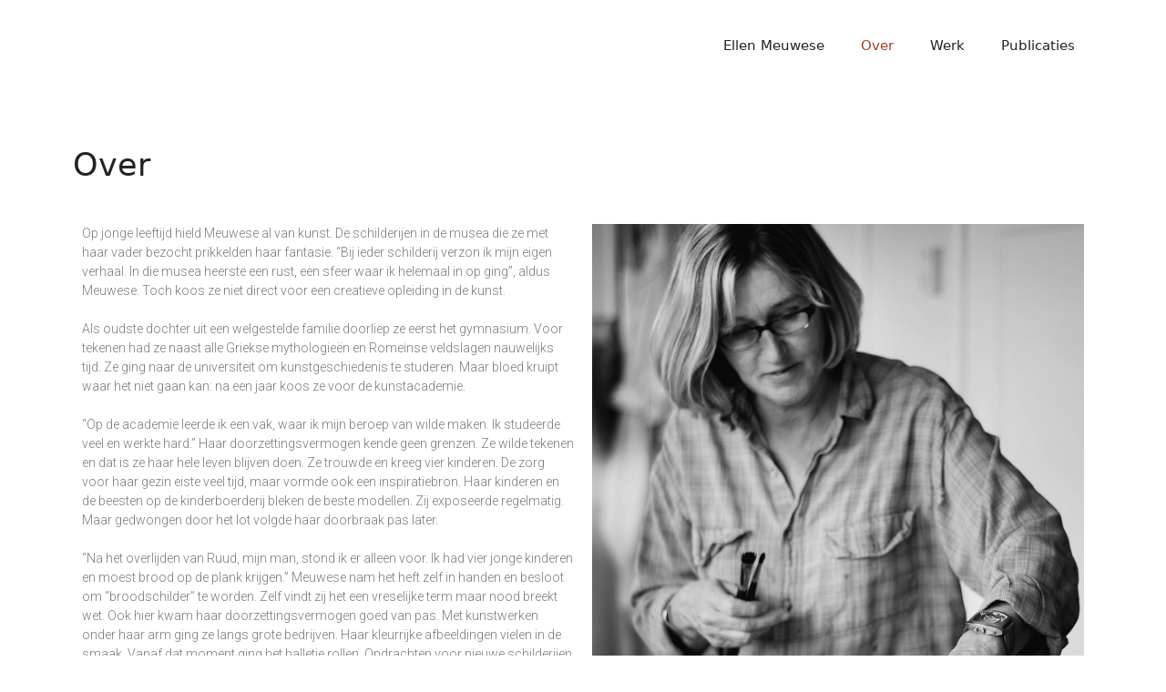

--- FILE ---
content_type: text/css
request_url: https://ellenmeuwese.nl/wp-content/uploads/elementor/css/post-2663.css?ver=1678200868
body_size: -4
content:
.elementor-2663 .elementor-element.elementor-element-d4453ef{font-family:"Roboto", Sans-serif;font-size:14px;font-weight:300;}